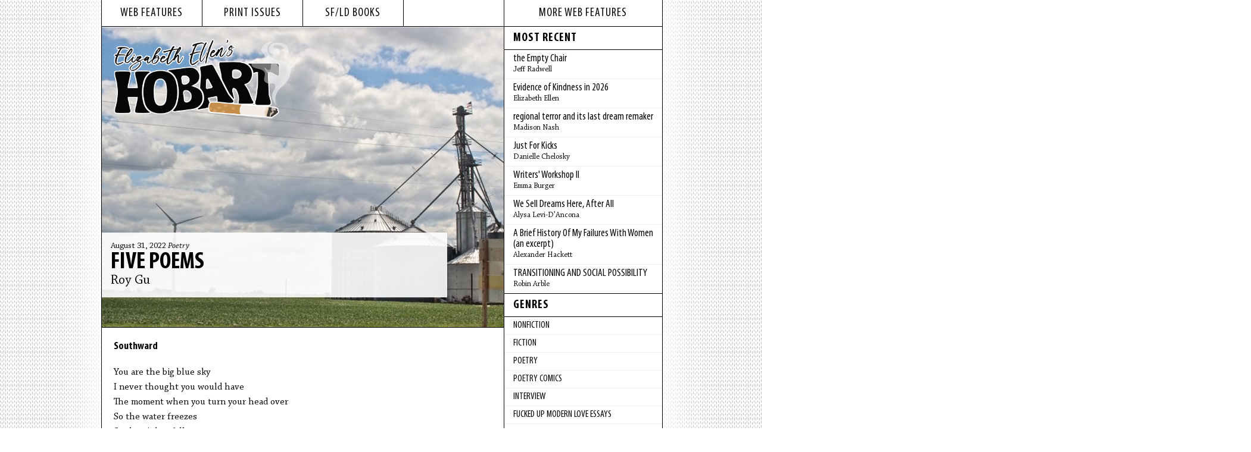

--- FILE ---
content_type: text/html; charset=utf-8
request_url: https://www.hobartpulp.com/web_features/five-poems-43de929e-345e-4ee9-8c64-e40a74f48c45
body_size: 15456
content:
<!DOCTYPE html>
<html lang="en">
<head>
  <meta charset="utf-8" />
    <title>Hobart :: Five Poems by Roy Gu</title>
    <meta name="twitter:card" content="summary_large_image">
    <meta name="twitter:site" content="@hobartpulp">
    <meta name="twitter:title" content="Five Poems by Roy Gu">
    <meta name="twitter:description" content="Southward  You are the big blue sky I never thought you would have The moment when you turn your head over So the water freezes So the ginkgo falls So the wall full of photos is also pale And should I put November in the spectacle c">
    <meta name="twitter:image" content="https://s3.amazonaws.com/hobartpulp/photos/5911/image_only_IMG_0480.jpg">
    <meta property="og:image" content="https://s3.amazonaws.com/hobartpulp/photos/5911/image_only_IMG_0480.jpg">
    <meta property="og:title" content="Five Poems by Roy Gu">
    <meta property="og:description" content="Southward  You are the big blue sky I never thought you would have The moment when you turn your head over So the water freezes So the ginkgo falls So the wall full of photos is also pale And should I put November in the spectacle c">
    <meta name="description" content="Southward  You are the big blue sky I never thought you would have The moment when you turn your head over So the water freezes So the ginkgo falls So th">
    <meta property="og:type" content="article">
    <meta property="og:url" content="https://www.hobartpulp.com/web_features/five-poems-43de929e-345e-4ee9-8c64-e40a74f48c45">
    <meta property="og:site_name" content="Hobart">
    <meta property="article:author" content="Roy Gu">
    <!-- Bluesky meta tags -->
    <meta name="bsky:card" content="summary_large_image">
    <meta name="bsky:site" content="@hobartpulp">
    <meta name="bsky:title" content="Five Poems by Roy Gu">
    <meta name="bsky:description" content="Southward  You are the big blue sky I never thought you would have The moment when you turn your head over So the water freezes So the ginkgo falls So the wall full of photos is also pale And should I put November in the spectacle c">
    <meta name="bsky:image" content="https://s3.amazonaws.com/hobartpulp/photos/5911/image_only_IMG_0480.jpg">
	<meta name="viewport" content="width=device-width, initial-scale=1">
<meta name="version" content="1.0.0">
<link rel="stylesheet" media="all" href="/assets/fonts-6d7d5691057d1eef15236bcf8555019f661825af77cb549e223ec62c00f22b70.css" />
<link rel="stylesheet" media="all" href="/assets/application-a1c2a40d03eaa59e15b30337d9f69268896193b2f4e41d625571c36204c25ce7.css" />
<link rel="shortcut icon" type="image/x-icon" href="/favicon.ico" />
<link rel="apple-touch-icon" sizes="180x180" href="/apple-touch-icon.png">
<link rel="icon" type="image/png" sizes="32x32" href="/favicon-32x32.png">
<link rel="icon" type="image/png" sizes="16x16" href="/favicon-16x16.png">
<link rel="manifest" href="/site.webmanifest">
<script src="/assets/hobart-e7ff787c019a3b6d020592461cfd9a098f12a0fca013c4d178a999b675865ce2.js"></script>

  <meta name="csrf-param" content="authenticity_token" />
<meta name="csrf-token" content="d0YRaztapWs+ixA+3K/OGZ67qdZWHxCv/1awDYU1OLLBo76QK4U3El/UIK3TGAgy73aX9dfK35r/gFeQUda+Nw==" />
</head>
<body class="layout-feature">
  <div id="wrapper">
    <div id="inner-wrapper">
      <div id="content">
        <div id="left-column">
          <div id="top-nav">
            <ul>
              <li><a href="/web_features">web features</a></li>
              <li><a href="/print_issues">print issues</a></li>
              <li><a href="/books/sfld">sf/ld books</a></li>
              <li></li>
            </ul>
          </div>
          <div class="web-feature feature-story">
	<div id="logo-main">
		<a href="/"><img alt="hobart logo" src="/images/hobart-logo.png" /></a>
	</div>
	<div class="title-block-large semi-transparent">
		<h3 class="date">August 31, 2022 <em><a href="/categories/poetry">Poetry</a></em></h3>
		<h1 class="title"><a href="/web_features/five-poems-43de929e-345e-4ee9-8c64-e40a74f48c45">Five Poems</a></h1>
		<h2 class="author"><a href="https://www.hobartpulp.com/web_features/author/roygu">Roy Gu</a></h2>
	</div>
	<div class="feature-image-large">
			<img alt="Five Poems photo" src="//s3.amazonaws.com/hobartpulp/photos/5911/full_cropped_IMG_0480.jpg" />
	</div>
</div>
<div class="story-content">
	<h2>Southward</h2>

<p>You are the big blue sky<br />
I never thought you would have<br />
The moment when you turn your head over<br role="presentation" />
So the water freezes<br role="presentation" />
So the ginkgo falls<br role="presentation" />
So the wall full of photos is also pale<br role="presentation" />
And should I put November in the spectacle case<br role="presentation" />
Then take it with you as you need it at any time<br role="presentation" />
Silence revolves in the washing machine<br role="presentation" />
And doesn&#39;t want to stop</p>

<h2>Reunion</h2>

<p>When we meet again<br />
You and I each bringing a basket of the past<br />
Shells, leaves, stones<br role="presentation" />
Dry petals, fine grass<br role="presentation" />
I don&#39;t know what clothes it fell from<br role="presentation" />
Buttons of different colors<br role="presentation" />
I can&#39;t even speak<br role="presentation" />
I lower my eyebrows and sigh<br role="presentation" />
And smile again, saying that salmon is good<br role="presentation" />
That it&#39;s rainy this year<br role="presentation" />
That I still listen to Brahms occasionally</p>

<h2>Crushed Ice</h2>

<p>Sorrow from hope must be more than joy<br />
So let the door be closed<br role="presentation" />
Umbrellas also are put away<br role="presentation" />
An empty cup can&#39;t hold a thread of<br role="presentation" />
Quiet company<br role="presentation" />
There is no exit from Tamsui Building<br role="presentation" />
Tamsui Building forgot to dance on time<br role="presentation" />
Tamsui Building is still thinking about the bead curtain of the wind tail<br role="presentation" />
When the ticket expires, I ask you<br role="presentation" />
Is the road still there?</p>

<h2>Sense of Mission</h2>

<p>For you I gave up seclusion<br />
And put on the scarf again<br />
Letting the dragonfly show off its wings in front<br />
And I&#39;m not moved<br />
Arguing with the vendors in the market<br />
Talking about the weather with middle-aged women<br />
Carrying a wooden barrel, pretending to catch carp<br />
Trying to hook up every beggar from a foreign land<br />
Smiling at all times<br />
I know, it&#39;s all for you</p>

<h2>Quarrels</h2>

<p>I do not understand<br />
What you are talking about in the evening<br />
When it rains, it&#39;s no longer<br />
What it was like<br />
Who crossed that river<br />
Walking to the bushland<br />
Guess I&#39;ll go down the mountain<br />
The wind has stopped</p>

<p>&nbsp;</p>

<p><canvas height="2702" width="1910"></canvas></p>

<p><canvas height="2702" width="1910"></canvas></p>

<p><canvas height="2702" width="1910"></canvas></p>

</div>
<div class="story-author-bio">
	<p><strong>Roy&nbsp;Gu</strong> is Professor of English in the School of English Studies at Shanghai International Studies University. He has published short stories and poems, and translated several books, including Haizi&rsquo;s Poems, Love by Toni Morrison, and short stories by Abdulrazak Gurnah, Chinua Achebe, and Ngũgĩ wa Thiong&#39;o. He is also a singer-songwriter and has released folk music albums.</p>

</div>
<div class="story-photo-credit">
		<p>image:
				<a target="_blank" href="https://twitter.com/sweatervestboy">David Wright</a>
		</p>
	<div class="print-button">
		<button class="print-button" onclick="window.print()">Print this page</button>
	</div>
</div>

<br clear="left"/>
<div class="book-sharing">
	<h3>SHARE</h3>
	<ul class="sharing"><li><script>function fbs_click() {u='https%3A%2F%2Fwww.hobartpulp.com%2Fweb_features%2Ffive-poems-43de929e-345e-4ee9-8c64-e40a74f48c45';t=document.title;window.open('http://www.facebook.com/sharer.php?u='+encodeURIComponent(u)+'&t='+encodeURIComponent(t),'sharer','toolbar=0,status=0,width=646,height=436');return false;}</script><a rel="nofollow" onclick="return fbs_click();" target="_blank" href="http://www.facebook.com/share.php?u=&lt;;url&gt;"><img alt="facebook" src="/images/facebook-icon.png" /></a></li><li><a target="_blank" href="http://www.tumblr.com/share/link?url=https%3A%2F%2Fwww.hobartpulp.com%2Fweb_features%2Ffive-poems-43de929e-345e-4ee9-8c64-e40a74f48c45&amp;name=Five Poems"><img alt="blog" src="/images/tumblr-icon.png" /></a></li><li><a target="_blank" href="https://twitter.com/share?url=https%3A%2F%2Fwww.hobartpulp.com%2Fweb_features%2Ffive-poems-43de929e-345e-4ee9-8c64-e40a74f48c45&amp;text=Just in from Hobart..."><img alt="twitter" src="/images/twitter-icon.png" /></a><script>!function(d,s,id){var js,fjs=d.getElementsByTagName(s)[0];if(!d.getElementById(id)){js=d.createElement(s);js.id=id;js.src="//platform.twitter.com/widgets.js";fjs.parentNode.insertBefore(js,fjs);}}(document,"script","twitter-wjs");</script></li><li><a target="_blank" href="mailto:?body=Just%20in%20from%20Hobart...%0D%0A%0D%0Ahttps%3A%2F%2Fwww.hobartpulp.com%2Fweb_features%2Ffive-poems-43de929e-345e-4ee9-8c64-e40a74f48c45&amp;subject=%5BHobart%5D%20Five%20Poems"><img alt="e-mail" src="/images/mail-icon.png" /></a></li></ul>
</div>

          </div>
          <div id="right-column">
              <div id="features-sub-nav">
                <h1>More Web Features</h1>
                <h2>Most Recent</h2>
                <ul class="right-column-sub-nav">
                      <li><a href="/web_features/the-empty-chair"><span class="sub-nav-title">the Empty Chair</span><br /><span class="sub-nav-name">Jeff Radwell</span></a></li>
                      <li><a href="/web_features/evidence-of-kindness-in-2026"><span class="sub-nav-title">Evidence of Kindness in 2026</span><br /><span class="sub-nav-name">Elizabeth Ellen</span></a></li>
                      <li><a href="/web_features/regional-terror-and-its-last-dream-remaker"><span class="sub-nav-title">regional terror and its last dream remaker</span><br /><span class="sub-nav-name">Madison Nash</span></a></li>
                      <li><a href="/web_features/just-for-kicks"><span class="sub-nav-title">Just For Kicks</span><br /><span class="sub-nav-name">Danielle Chelosky</span></a></li>
                      <li><a href="/web_features/writers-workshop-ii"><span class="sub-nav-title">Writers' Workshop II</span><br /><span class="sub-nav-name">Emma Burger</span></a></li>
                      <li><a href="/web_features/we-sell-dreams-here-after-all"><span class="sub-nav-title">We Sell Dreams Here, After All</span><br /><span class="sub-nav-name">Alysa Levi-D&#39;Ancona</span></a></li>
                      <li><a href="/web_features/a-brief-history-of-my-failures-with-women-an-excerpt"><span class="sub-nav-title">A Brief History Of My Failures With Women (an excerpt)</span><br /><span class="sub-nav-name">Alexander Hackett</span></a></li>
                      <li><a href="/web_features/transitioning-and-social-possibility"><span class="sub-nav-title">TRANSITIONING AND SOCIAL POSSIBILITY</span><br /><span class="sub-nav-name">Robin Arble</span></a></li>
                </ul>
                <h2><a href="/categories">Genres</a></h2>
                <ul class="right-column-sub-nav">
                      <li><a href="/categories/nonfiction">Nonfiction</a></li>
                      <li><a href="/categories/fiction">Fiction</a></li>
                      <li><a href="/categories/poetry">Poetry</a></li>
                      <li><a href="/categories/poetry-comics">Poetry Comics</a></li>
                      <li><a href="/categories/interview">Interview</a></li>
                      <li><a href="/categories/fucked-up-modern-love-essays">fucked up modern love essays</a></li>
                      <li><a href="/categories/sports">Sports</a></li>
                      <li><a href="/categories/rejected-modern-love-essay">Rejected Modern Love Essay</a></li>
                      <li><a href="/categories/book-review">Book Review</a></li>
                  <li><a href="/categories">More Genres</a></li>
                </ul>
                <h2>Archives</h2>
                <ul class="right-column-sub-nav">
                  <!-- Last 12 months -->
                    <li><a href="/archives/2026/01">January</a></li>
                    <li><a href="/archives/2025/12">December</a></li>
                    <li><a href="/archives/2025/11">November</a></li>
                    <li><a href="/archives/2025/10">October</a></li>
                    <li><a href="/archives/2025/09">September</a></li>
                    <li><a href="/archives/2025/08">August</a></li>
                    <li><a href="/archives/2025/07">July</a></li>
                    <li><a href="/archives/2025/06">June</a></li>
                    <li><a href="/archives/2025/05">May</a></li>
                    <li><a href="/archives/2025/04">April</a></li>
                    <li><a href="/archives/2025/03">March</a></li>
                    <li><a href="/archives/2025/02">February</a></li>
                  <!-- Previous Years -->
                    <li><a href="/archives/2025">2025</a></li>
                    <li><a href="/archives/2024">2024</a></li>
                    <li><a href="/archives/2023">2023</a></li>
                    <li><a href="/archives/2022">2022</a></li>
                    <li><a href="/archives/2021">2021</a></li>
                    <li><a href="/archives/2020">2020</a></li>
                    <li><a href="/archives/2019">2019</a></li>
                    <li><a href="/archives/2018">2018</a></li>
                    <li><a href="/archives/2017">2017</a></li>
                    <li><a href="/archives/2016">2016</a></li>
                    <li><a href="/archives/2015">2015</a></li>
                    <li><a href="/archives/2014">2014</a></li>
                    <li><a href="/archives/2013">2013</a></li>
                    <li><a href="/archives/2012">2012</a></li>
                    <li><a href="/archives/2011">2011</a></li>
                    <li><a href="/archives/2010">2010</a></li>
                    <li><a href="/archives/2009">2009</a></li>
                    <li><a href="/archives/2008">2008</a></li>
                    <li><a href="/archives/2007">2007</a></li>
                    <li><a href="/archives/2006">2006</a></li>
                </ul>
          </div>
        </div>
        <div id="footer">
          <div id="bottom-nav">
	<ul id="pages-nav">
				<li><a href="/events">Events</a></li>
				<li><a href="/submit">Submit</a></li>
				<li><a href="/about">About</a></li>
		<li>Social Media <a target="_blank" href="http://www.facebook.com/pages/HOBART-another-literary-journal/186682331349612"><img alt="facebook" src="/images/facebook-icon.png" /></a><a target="_blank" href="http://hobartpulp.tumblr.com/"><img alt="blog" src="/images/tumblr-icon.png" /></a><a target="_blank" href="http://twitter.com/hobartpulp"><img alt="twitter" src="/images/twitter-icon.png" /></a></li>
	</ul>
	<div id="search">
		<form class="search" action="/pages/search" accept-charset="UTF-8" method="get"><input name="utf8" type="hidden" value="&#x2713;" autocomplete="off" />
			<input type="text" name="search" id="search_field" value="" title="Search..." class="search-query" placeholder="Search..." />
			<input type="submit" name="commit" value="SEARCH" data-disable-with="SEARCH" />
</form>	</div>
</div>
        </div>
    </div>
  </div>
  <script src="/assets/application-9ccc268e62cf4818613179178b593be5a02dd8b5fca48befa322cbb9669e2528.js"></script>
</body>
</html>
